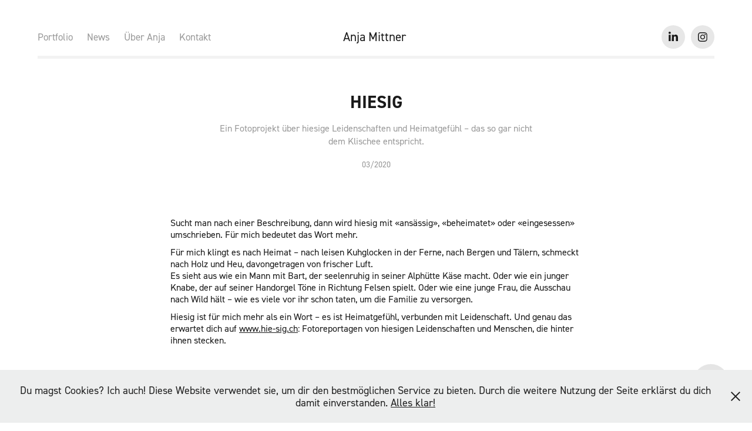

--- FILE ---
content_type: text/html; charset=utf-8
request_url: https://anjamittner.ch/hie-sigch
body_size: 9657
content:
<!DOCTYPE HTML>
<html lang="en-US">
<head>
  <meta charset="UTF-8" />
  <meta name="viewport" content="width=device-width, initial-scale=1" />
      <meta name="keywords"  content="Anja Mittner Multimedia,Anja Mittner Glarus,Mittner Multimedia Production,Anja Mittner" />
      <meta name="description"  content="Ein Fotoprojekt über hiesige Leidenschaften und Heimatgefühl – das so gar nicht dem Klischee entspricht." />
      <meta name="twitter:card"  content="summary_large_image" />
      <meta name="twitter:site"  content="@AdobePortfolio" />
      <meta  property="og:title" content="Anja Mittner - HIESIG" />
      <meta  property="og:description" content="Ein Fotoprojekt über hiesige Leidenschaften und Heimatgefühl – das so gar nicht dem Klischee entspricht." />
      <meta  property="og:image" content="https://pro2-bar-s3-cdn-cf1.myportfolio.com/762c63bf-8eab-4170-b104-2020b01ece32/c31b712f-9f50-422d-8297-04a037d6f1eb_rwc_0x0x1061x597x1061.jpg?h=21aceed2b0ee29d92104e7fe52dbdb83" />
        <link rel="icon" href="https://pro2-bar-s3-cdn-cf.myportfolio.com/762c63bf-8eab-4170-b104-2020b01ece32/8fee4d66-5cc3-4f0f-8c0f-cc6ff23b8c3a_carw_1x1x32.png?h=90c370891024651ed430e3c33117adf8" />
      <link rel="stylesheet" href="/dist/css/main.css" type="text/css" />
      <link rel="stylesheet" href="https://pro2-bar-s3-cdn-cf1.myportfolio.com/762c63bf-8eab-4170-b104-2020b01ece32/24fd060991eb6c42192162d25cb946d31628235900.css?h=62571b95c93ba0ab28c46786185a30c5" type="text/css" />
    <link rel="canonical" href="https://anjamittner.ch/hie-sigch" />
      <title>Anja Mittner - HIESIG</title>
    <script type="text/javascript" src="//use.typekit.net/ik/[base64].js?cb=35f77bfb8b50944859ea3d3804e7194e7a3173fb" async onload="
    try {
      window.Typekit.load();
    } catch (e) {
      console.warn('Typekit not loaded.');
    }
    "></script>
</head>
  <body class="transition-enabled">  <div class='page-background-video page-background-video-with-panel'>
  </div>
  <div class="js-responsive-nav">
    <div class="responsive-nav has-social">
      <div class="responsive-nav__contents">
        <div class="close-responsive-click-area js-close-responsive-nav">
          <div class="close-responsive-button"></div>
        </div>
            <nav class="nav-container" data-hover-hint="nav" data-hover-hint-placement="bottom-start">
                <div class="gallery-title"><a href="/portfolio" >Portfolio</a></div>
                <div class="gallery-title"><a href="/news" >News</a></div>
      <div class="page-title">
        <a href="/uber-anja" >Über Anja</a>
      </div>
      <div class="page-title">
        <a href="/kontakt" >Kontakt</a>
      </div>
            </nav>
          <div class="social pf-nav-social" data-context="theme.nav" data-hover-hint="navSocialIcons" data-hover-hint-placement="bottom-start">
            <ul>
                    <li>
                      <a href="https://www.linkedin.com/in/anja-mittner-b4b058168/" target="_blank">
                        <svg version="1.1" id="Layer_1" xmlns="http://www.w3.org/2000/svg" xmlns:xlink="http://www.w3.org/1999/xlink" viewBox="0 0 30 24" style="enable-background:new 0 0 30 24;" xml:space="preserve" class="icon">
                        <path id="path-1_24_" d="M19.6,19v-5.8c0-1.4-0.5-2.4-1.7-2.4c-1,0-1.5,0.7-1.8,1.3C16,12.3,16,12.6,16,13v6h-3.4
                          c0,0,0.1-9.8,0-10.8H16v1.5c0,0,0,0,0,0h0v0C16.4,9,17.2,7.9,19,7.9c2.3,0,4,1.5,4,4.9V19H19.6z M8.9,6.7L8.9,6.7
                          C7.7,6.7,7,5.9,7,4.9C7,3.8,7.8,3,8.9,3s1.9,0.8,1.9,1.9C10.9,5.9,10.1,6.7,8.9,6.7z M10.6,19H7.2V8.2h3.4V19z"/>
                        </svg>
                      </a>
                    </li>
                    <li>
                      <a href="https://www.instagram.com/anjamittner/?hl=de" target="_blank">
                        <svg version="1.1" id="Layer_1" xmlns="http://www.w3.org/2000/svg" xmlns:xlink="http://www.w3.org/1999/xlink" viewBox="0 0 30 24" style="enable-background:new 0 0 30 24;" xml:space="preserve" class="icon">
                        <g>
                          <path d="M15,5.4c2.1,0,2.4,0,3.2,0c0.8,0,1.2,0.2,1.5,0.3c0.4,0.1,0.6,0.3,0.9,0.6c0.3,0.3,0.5,0.5,0.6,0.9
                            c0.1,0.3,0.2,0.7,0.3,1.5c0,0.8,0,1.1,0,3.2s0,2.4,0,3.2c0,0.8-0.2,1.2-0.3,1.5c-0.1,0.4-0.3,0.6-0.6,0.9c-0.3,0.3-0.5,0.5-0.9,0.6
                            c-0.3,0.1-0.7,0.2-1.5,0.3c-0.8,0-1.1,0-3.2,0s-2.4,0-3.2,0c-0.8,0-1.2-0.2-1.5-0.3c-0.4-0.1-0.6-0.3-0.9-0.6
                            c-0.3-0.3-0.5-0.5-0.6-0.9c-0.1-0.3-0.2-0.7-0.3-1.5c0-0.8,0-1.1,0-3.2s0-2.4,0-3.2c0-0.8,0.2-1.2,0.3-1.5c0.1-0.4,0.3-0.6,0.6-0.9
                            c0.3-0.3,0.5-0.5,0.9-0.6c0.3-0.1,0.7-0.2,1.5-0.3C12.6,5.4,12.9,5.4,15,5.4 M15,4c-2.2,0-2.4,0-3.3,0c-0.9,0-1.4,0.2-1.9,0.4
                            c-0.5,0.2-1,0.5-1.4,0.9C7.9,5.8,7.6,6.2,7.4,6.8C7.2,7.3,7.1,7.9,7,8.7C7,9.6,7,9.8,7,12s0,2.4,0,3.3c0,0.9,0.2,1.4,0.4,1.9
                            c0.2,0.5,0.5,1,0.9,1.4c0.4,0.4,0.9,0.7,1.4,0.9c0.5,0.2,1.1,0.3,1.9,0.4c0.9,0,1.1,0,3.3,0s2.4,0,3.3,0c0.9,0,1.4-0.2,1.9-0.4
                            c0.5-0.2,1-0.5,1.4-0.9c0.4-0.4,0.7-0.9,0.9-1.4c0.2-0.5,0.3-1.1,0.4-1.9c0-0.9,0-1.1,0-3.3s0-2.4,0-3.3c0-0.9-0.2-1.4-0.4-1.9
                            c-0.2-0.5-0.5-1-0.9-1.4c-0.4-0.4-0.9-0.7-1.4-0.9c-0.5-0.2-1.1-0.3-1.9-0.4C17.4,4,17.2,4,15,4L15,4L15,4z"/>
                          <path d="M15,7.9c-2.3,0-4.1,1.8-4.1,4.1s1.8,4.1,4.1,4.1s4.1-1.8,4.1-4.1S17.3,7.9,15,7.9L15,7.9z M15,14.7c-1.5,0-2.7-1.2-2.7-2.7
                            c0-1.5,1.2-2.7,2.7-2.7s2.7,1.2,2.7,2.7C17.7,13.5,16.5,14.7,15,14.7L15,14.7z"/>
                          <path d="M20.2,7.7c0,0.5-0.4,1-1,1s-1-0.4-1-1s0.4-1,1-1S20.2,7.2,20.2,7.7L20.2,7.7z"/>
                        </g>
                        </svg>
                      </a>
                    </li>
            </ul>
          </div>
      </div>
    </div>
  </div>
  <div class="site-wrap cfix">
    <div class="site-container">
      <div class="site-content e2e-site-content">
          <header class="site-header js-site-header " data-context="theme.nav" data-hover-hint="nav" data-hover-hint-placement="top-start">
              <nav class="nav-container" data-hover-hint="nav" data-hover-hint-placement="bottom-start">
                <div class="gallery-title"><a href="/portfolio" >Portfolio</a></div>
                <div class="gallery-title"><a href="/news" >News</a></div>
      <div class="page-title">
        <a href="/uber-anja" >Über Anja</a>
      </div>
      <div class="page-title">
        <a href="/kontakt" >Kontakt</a>
      </div>
              </nav>
              <div class="logo-wrap" data-context="theme.logo.header" data-hover-hint="logo" data-hover-hint-placement="bottom-start">
                <div class="logo e2e-site-logo-text logo-text  ">
                    <a href="/portfolio" class="preserve-whitespace">Anja Mittner </a>

                </div>
              </div>
              <div class="social pf-nav-social" data-context="theme.nav" data-hover-hint="navSocialIcons" data-hover-hint-placement="bottom-start">
                <ul>
                        <li>
                          <a href="https://www.linkedin.com/in/anja-mittner-b4b058168/" target="_blank">
                            <svg version="1.1" id="Layer_1" xmlns="http://www.w3.org/2000/svg" xmlns:xlink="http://www.w3.org/1999/xlink" viewBox="0 0 30 24" style="enable-background:new 0 0 30 24;" xml:space="preserve" class="icon">
                            <path id="path-1_24_" d="M19.6,19v-5.8c0-1.4-0.5-2.4-1.7-2.4c-1,0-1.5,0.7-1.8,1.3C16,12.3,16,12.6,16,13v6h-3.4
                              c0,0,0.1-9.8,0-10.8H16v1.5c0,0,0,0,0,0h0v0C16.4,9,17.2,7.9,19,7.9c2.3,0,4,1.5,4,4.9V19H19.6z M8.9,6.7L8.9,6.7
                              C7.7,6.7,7,5.9,7,4.9C7,3.8,7.8,3,8.9,3s1.9,0.8,1.9,1.9C10.9,5.9,10.1,6.7,8.9,6.7z M10.6,19H7.2V8.2h3.4V19z"/>
                            </svg>
                          </a>
                        </li>
                        <li>
                          <a href="https://www.instagram.com/anjamittner/?hl=de" target="_blank">
                            <svg version="1.1" id="Layer_1" xmlns="http://www.w3.org/2000/svg" xmlns:xlink="http://www.w3.org/1999/xlink" viewBox="0 0 30 24" style="enable-background:new 0 0 30 24;" xml:space="preserve" class="icon">
                            <g>
                              <path d="M15,5.4c2.1,0,2.4,0,3.2,0c0.8,0,1.2,0.2,1.5,0.3c0.4,0.1,0.6,0.3,0.9,0.6c0.3,0.3,0.5,0.5,0.6,0.9
                                c0.1,0.3,0.2,0.7,0.3,1.5c0,0.8,0,1.1,0,3.2s0,2.4,0,3.2c0,0.8-0.2,1.2-0.3,1.5c-0.1,0.4-0.3,0.6-0.6,0.9c-0.3,0.3-0.5,0.5-0.9,0.6
                                c-0.3,0.1-0.7,0.2-1.5,0.3c-0.8,0-1.1,0-3.2,0s-2.4,0-3.2,0c-0.8,0-1.2-0.2-1.5-0.3c-0.4-0.1-0.6-0.3-0.9-0.6
                                c-0.3-0.3-0.5-0.5-0.6-0.9c-0.1-0.3-0.2-0.7-0.3-1.5c0-0.8,0-1.1,0-3.2s0-2.4,0-3.2c0-0.8,0.2-1.2,0.3-1.5c0.1-0.4,0.3-0.6,0.6-0.9
                                c0.3-0.3,0.5-0.5,0.9-0.6c0.3-0.1,0.7-0.2,1.5-0.3C12.6,5.4,12.9,5.4,15,5.4 M15,4c-2.2,0-2.4,0-3.3,0c-0.9,0-1.4,0.2-1.9,0.4
                                c-0.5,0.2-1,0.5-1.4,0.9C7.9,5.8,7.6,6.2,7.4,6.8C7.2,7.3,7.1,7.9,7,8.7C7,9.6,7,9.8,7,12s0,2.4,0,3.3c0,0.9,0.2,1.4,0.4,1.9
                                c0.2,0.5,0.5,1,0.9,1.4c0.4,0.4,0.9,0.7,1.4,0.9c0.5,0.2,1.1,0.3,1.9,0.4c0.9,0,1.1,0,3.3,0s2.4,0,3.3,0c0.9,0,1.4-0.2,1.9-0.4
                                c0.5-0.2,1-0.5,1.4-0.9c0.4-0.4,0.7-0.9,0.9-1.4c0.2-0.5,0.3-1.1,0.4-1.9c0-0.9,0-1.1,0-3.3s0-2.4,0-3.3c0-0.9-0.2-1.4-0.4-1.9
                                c-0.2-0.5-0.5-1-0.9-1.4c-0.4-0.4-0.9-0.7-1.4-0.9c-0.5-0.2-1.1-0.3-1.9-0.4C17.4,4,17.2,4,15,4L15,4L15,4z"/>
                              <path d="M15,7.9c-2.3,0-4.1,1.8-4.1,4.1s1.8,4.1,4.1,4.1s4.1-1.8,4.1-4.1S17.3,7.9,15,7.9L15,7.9z M15,14.7c-1.5,0-2.7-1.2-2.7-2.7
                                c0-1.5,1.2-2.7,2.7-2.7s2.7,1.2,2.7,2.7C17.7,13.5,16.5,14.7,15,14.7L15,14.7z"/>
                              <path d="M20.2,7.7c0,0.5-0.4,1-1,1s-1-0.4-1-1s0.4-1,1-1S20.2,7.2,20.2,7.7L20.2,7.7z"/>
                            </g>
                            </svg>
                          </a>
                        </li>
                </ul>
              </div>
              <div class="hamburger-click-area js-hamburger">
                <div class="hamburger">
                  <i></i>
                  <i></i>
                  <i></i>
                </div>
              </div>
          </header>
        <main>
  <div class="page-container js-site-wrap" data-context="page.page.container" data-hover-hint="pageContainer">
    <section class="page standard-modules">
        <header class="page-header content" data-context="pages" data-identity="id:p5e7db9efb9ecbe2494cf7a9c5c71938537bc926f2590767db97e7" data-hover-hint="pageHeader" data-hover-hint-id="p5e7db9efb9ecbe2494cf7a9c5c71938537bc926f2590767db97e7">
            <h1 class="title preserve-whitespace e2e-site-logo-text">HIESIG</h1>
            <p class="description">Ein Fotoprojekt über hiesige Leidenschaften und Heimatgefühl – das so gar nicht dem Klischee entspricht.</p>
            <div class="date">03/2020</div>
        </header>
      <div class="page-content js-page-content" data-context="pages" data-identity="id:p5e7db9efb9ecbe2494cf7a9c5c71938537bc926f2590767db97e7">
        <div id="project-canvas" class="js-project-modules modules content">
          <div id="project-modules">
              
              
              
              
              
              <div class="project-module module text project-module-text align- js-project-module e2e-site-project-module-text" style="padding-top: 20px;
padding-bottom: 95px;
  width: 100%;
  max-width: 700px;
  float: center;
  clear: both;
">
  <div class="rich-text js-text-editable module-text"><div style="text-align:left;"><div style="text-align:left;">Sucht man nach einer Beschreibung, dann wird hiesig mit «ansässig», «beheimatet» oder «eingesessen» umschrieben. Für mich bedeutet das Wort mehr.</div><div style="text-align:left;">Für mich klingt es nach Heimat – nach leisen Kuhglocken in der Ferne, nach Bergen und Tälern, schmeckt nach Holz und Heu, davongetragen von frischer Luft. <br>Es sieht aus wie ein Mann mit Bart, der seelenruhig in seiner Alphütte Käse macht. Oder wie ein junger Knabe, der auf seiner Handorgel Töne in Richtung Felsen spielt. Oder wie eine junge Frau, die Ausschau nach Wild hält – wie es viele vor ihr schon taten, um die Familie zu versorgen.</div><div style="text-align:left;">Hiesig ist für mich mehr als ein Wort – es ist Heimatgefühl, verbunden mit Leidenschaft. Und genau das erwartet dich auf <a href="http://www.hie-sig.ch" target="_blank">www.hie-sig.ch</a>: Fotoreportagen von hiesigen Leidenschaften und Menschen, die hinter ihnen stecken.</div></div></div>
</div>

              
              
              
              
              
              
              
              
              
              
              
              <div class="project-module module media_collection project-module-media_collection" data-id="m5eaab118c630da0030bbf2b9cfcd6116e7eb1a5d8767734f6e2a0"  style="padding-top: 0px;
padding-bottom: 40px;
  width: 100%;
">
  <div class="grid--main js-grid-main" data-grid-max-images="
  ">
    <div class="grid__item-container js-grid-item-container" data-flex-grow="549.51496388029" style="width:549.51496388029px; flex-grow:549.51496388029;" data-width="1920" data-height="908">
      <script type="text/html" class="js-lightbox-slide-content">
        <div class="grid__image-wrapper">
          <img src="https://pro2-bar-s3-cdn-cf2.myportfolio.com/762c63bf-8eab-4170-b104-2020b01ece32/d33153e5-eb35-4bc0-972a-921b4cf548a9_rw_1920.jpg?h=e423b8494428ecc8962bb315effd23ba" srcset="https://pro2-bar-s3-cdn-cf2.myportfolio.com/762c63bf-8eab-4170-b104-2020b01ece32/d33153e5-eb35-4bc0-972a-921b4cf548a9_rw_600.jpg?h=c7b82ad0b3d64944229106a126e18ba2 600w,https://pro2-bar-s3-cdn-cf2.myportfolio.com/762c63bf-8eab-4170-b104-2020b01ece32/d33153e5-eb35-4bc0-972a-921b4cf548a9_rw_1200.jpg?h=39da5cba55d5da06e4710d9c1f02bff8 1200w,https://pro2-bar-s3-cdn-cf2.myportfolio.com/762c63bf-8eab-4170-b104-2020b01ece32/d33153e5-eb35-4bc0-972a-921b4cf548a9_rw_1920.jpg?h=e423b8494428ecc8962bb315effd23ba 1920w,"  sizes="(max-width: 1920px) 100vw, 1920px">
        <div>
      </script>
      <img
        class="grid__item-image js-grid__item-image grid__item-image-lazy js-lazy"
        src="[data-uri]"
        
        data-src="https://pro2-bar-s3-cdn-cf2.myportfolio.com/762c63bf-8eab-4170-b104-2020b01ece32/d33153e5-eb35-4bc0-972a-921b4cf548a9_rw_1920.jpg?h=e423b8494428ecc8962bb315effd23ba"
        data-srcset="https://pro2-bar-s3-cdn-cf2.myportfolio.com/762c63bf-8eab-4170-b104-2020b01ece32/d33153e5-eb35-4bc0-972a-921b4cf548a9_rw_600.jpg?h=c7b82ad0b3d64944229106a126e18ba2 600w,https://pro2-bar-s3-cdn-cf2.myportfolio.com/762c63bf-8eab-4170-b104-2020b01ece32/d33153e5-eb35-4bc0-972a-921b4cf548a9_rw_1200.jpg?h=39da5cba55d5da06e4710d9c1f02bff8 1200w,https://pro2-bar-s3-cdn-cf2.myportfolio.com/762c63bf-8eab-4170-b104-2020b01ece32/d33153e5-eb35-4bc0-972a-921b4cf548a9_rw_1920.jpg?h=e423b8494428ecc8962bb315effd23ba 1920w,"
      >
      <span class="grid__item-filler" style="padding-bottom:47.314453125%;"></span>
    </div>
    <div class="grid__item-container js-grid-item-container" data-flex-grow="549.51496388029" style="width:549.51496388029px; flex-grow:549.51496388029;" data-width="1920" data-height="908">
      <script type="text/html" class="js-lightbox-slide-content">
        <div class="grid__image-wrapper">
          <img src="https://pro2-bar-s3-cdn-cf4.myportfolio.com/762c63bf-8eab-4170-b104-2020b01ece32/555c478c-4ca3-494a-896f-7b91686ab04a_rw_1920.jpg?h=4d1fff2bf1afea76e8a4fe55f73f86d3" srcset="https://pro2-bar-s3-cdn-cf4.myportfolio.com/762c63bf-8eab-4170-b104-2020b01ece32/555c478c-4ca3-494a-896f-7b91686ab04a_rw_600.jpg?h=1a715a456b0f8096430e83d69cbeb491 600w,https://pro2-bar-s3-cdn-cf4.myportfolio.com/762c63bf-8eab-4170-b104-2020b01ece32/555c478c-4ca3-494a-896f-7b91686ab04a_rw_1200.jpg?h=e3e8e94a0fb97e471c6efb97996489b4 1200w,https://pro2-bar-s3-cdn-cf4.myportfolio.com/762c63bf-8eab-4170-b104-2020b01ece32/555c478c-4ca3-494a-896f-7b91686ab04a_rw_1920.jpg?h=4d1fff2bf1afea76e8a4fe55f73f86d3 1920w,"  sizes="(max-width: 1920px) 100vw, 1920px">
        <div>
      </script>
      <img
        class="grid__item-image js-grid__item-image grid__item-image-lazy js-lazy"
        src="[data-uri]"
        
        data-src="https://pro2-bar-s3-cdn-cf4.myportfolio.com/762c63bf-8eab-4170-b104-2020b01ece32/555c478c-4ca3-494a-896f-7b91686ab04a_rw_1920.jpg?h=4d1fff2bf1afea76e8a4fe55f73f86d3"
        data-srcset="https://pro2-bar-s3-cdn-cf4.myportfolio.com/762c63bf-8eab-4170-b104-2020b01ece32/555c478c-4ca3-494a-896f-7b91686ab04a_rw_600.jpg?h=1a715a456b0f8096430e83d69cbeb491 600w,https://pro2-bar-s3-cdn-cf4.myportfolio.com/762c63bf-8eab-4170-b104-2020b01ece32/555c478c-4ca3-494a-896f-7b91686ab04a_rw_1200.jpg?h=e3e8e94a0fb97e471c6efb97996489b4 1200w,https://pro2-bar-s3-cdn-cf4.myportfolio.com/762c63bf-8eab-4170-b104-2020b01ece32/555c478c-4ca3-494a-896f-7b91686ab04a_rw_1920.jpg?h=4d1fff2bf1afea76e8a4fe55f73f86d3 1920w,"
      >
      <span class="grid__item-filler" style="padding-bottom:47.314453125%;"></span>
    </div>
    <div class="grid__item-container js-grid-item-container" data-flex-grow="549.68287526427" style="width:549.68287526427px; flex-grow:549.68287526427;" data-width="3840" data-height="1816">
      <script type="text/html" class="js-lightbox-slide-content">
        <div class="grid__image-wrapper">
          <img src="https://pro2-bar-s3-cdn-cf.myportfolio.com/762c63bf-8eab-4170-b104-2020b01ece32/13c0060b-dd73-4db7-ad1a-eea7f75526a3_rw_3840.jpg?h=d47f299e64ea2bacd10f518515d90343" srcset="https://pro2-bar-s3-cdn-cf.myportfolio.com/762c63bf-8eab-4170-b104-2020b01ece32/13c0060b-dd73-4db7-ad1a-eea7f75526a3_rw_600.jpg?h=916999f71ba11ca127943051a184954d 600w,https://pro2-bar-s3-cdn-cf.myportfolio.com/762c63bf-8eab-4170-b104-2020b01ece32/13c0060b-dd73-4db7-ad1a-eea7f75526a3_rw_1200.jpg?h=370dcb30935aefb0557504ceb9af5212 1200w,https://pro2-bar-s3-cdn-cf.myportfolio.com/762c63bf-8eab-4170-b104-2020b01ece32/13c0060b-dd73-4db7-ad1a-eea7f75526a3_rw_1920.jpg?h=ef9428aa45f813211bb342b90093d528 1920w,https://pro2-bar-s3-cdn-cf.myportfolio.com/762c63bf-8eab-4170-b104-2020b01ece32/13c0060b-dd73-4db7-ad1a-eea7f75526a3_rw_3840.jpg?h=d47f299e64ea2bacd10f518515d90343 3840w,"  sizes="(max-width: 3840px) 100vw, 3840px">
        <div>
      </script>
      <img
        class="grid__item-image js-grid__item-image grid__item-image-lazy js-lazy"
        src="[data-uri]"
        
        data-src="https://pro2-bar-s3-cdn-cf.myportfolio.com/762c63bf-8eab-4170-b104-2020b01ece32/13c0060b-dd73-4db7-ad1a-eea7f75526a3_rw_3840.jpg?h=d47f299e64ea2bacd10f518515d90343"
        data-srcset="https://pro2-bar-s3-cdn-cf.myportfolio.com/762c63bf-8eab-4170-b104-2020b01ece32/13c0060b-dd73-4db7-ad1a-eea7f75526a3_rw_600.jpg?h=916999f71ba11ca127943051a184954d 600w,https://pro2-bar-s3-cdn-cf.myportfolio.com/762c63bf-8eab-4170-b104-2020b01ece32/13c0060b-dd73-4db7-ad1a-eea7f75526a3_rw_1200.jpg?h=370dcb30935aefb0557504ceb9af5212 1200w,https://pro2-bar-s3-cdn-cf.myportfolio.com/762c63bf-8eab-4170-b104-2020b01ece32/13c0060b-dd73-4db7-ad1a-eea7f75526a3_rw_1920.jpg?h=ef9428aa45f813211bb342b90093d528 1920w,https://pro2-bar-s3-cdn-cf.myportfolio.com/762c63bf-8eab-4170-b104-2020b01ece32/13c0060b-dd73-4db7-ad1a-eea7f75526a3_rw_3840.jpg?h=d47f299e64ea2bacd10f518515d90343 3840w,"
      >
      <span class="grid__item-filler" style="padding-bottom:47.3%;"></span>
    </div>
    <div class="grid__item-container js-grid-item-container" data-flex-grow="550.65149948294" style="width:550.65149948294px; flex-grow:550.65149948294;" data-width="1920" data-height="906">
      <script type="text/html" class="js-lightbox-slide-content">
        <div class="grid__image-wrapper">
          <img src="https://pro2-bar-s3-cdn-cf6.myportfolio.com/762c63bf-8eab-4170-b104-2020b01ece32/7cb2d3e0-1901-47a3-8d9f-5b0ff75151fe_rw_1920.jpg?h=39c7fb3b0653b0151ed1c340dbf9d941" srcset="https://pro2-bar-s3-cdn-cf6.myportfolio.com/762c63bf-8eab-4170-b104-2020b01ece32/7cb2d3e0-1901-47a3-8d9f-5b0ff75151fe_rw_600.jpg?h=900a934f07bbd7a24e7d4728a6c23070 600w,https://pro2-bar-s3-cdn-cf6.myportfolio.com/762c63bf-8eab-4170-b104-2020b01ece32/7cb2d3e0-1901-47a3-8d9f-5b0ff75151fe_rw_1200.jpg?h=5ec275eb748e0169b47031d527c6fc04 1200w,https://pro2-bar-s3-cdn-cf6.myportfolio.com/762c63bf-8eab-4170-b104-2020b01ece32/7cb2d3e0-1901-47a3-8d9f-5b0ff75151fe_rw_1920.jpg?h=39c7fb3b0653b0151ed1c340dbf9d941 1920w,"  sizes="(max-width: 1920px) 100vw, 1920px">
        <div>
      </script>
      <img
        class="grid__item-image js-grid__item-image grid__item-image-lazy js-lazy"
        src="[data-uri]"
        
        data-src="https://pro2-bar-s3-cdn-cf6.myportfolio.com/762c63bf-8eab-4170-b104-2020b01ece32/7cb2d3e0-1901-47a3-8d9f-5b0ff75151fe_rw_1920.jpg?h=39c7fb3b0653b0151ed1c340dbf9d941"
        data-srcset="https://pro2-bar-s3-cdn-cf6.myportfolio.com/762c63bf-8eab-4170-b104-2020b01ece32/7cb2d3e0-1901-47a3-8d9f-5b0ff75151fe_rw_600.jpg?h=900a934f07bbd7a24e7d4728a6c23070 600w,https://pro2-bar-s3-cdn-cf6.myportfolio.com/762c63bf-8eab-4170-b104-2020b01ece32/7cb2d3e0-1901-47a3-8d9f-5b0ff75151fe_rw_1200.jpg?h=5ec275eb748e0169b47031d527c6fc04 1200w,https://pro2-bar-s3-cdn-cf6.myportfolio.com/762c63bf-8eab-4170-b104-2020b01ece32/7cb2d3e0-1901-47a3-8d9f-5b0ff75151fe_rw_1920.jpg?h=39c7fb3b0653b0151ed1c340dbf9d941 1920w,"
      >
      <span class="grid__item-filler" style="padding-bottom:47.216796875%;"></span>
    </div>
    <div class="grid__item-container js-grid-item-container" data-flex-grow="550.65149948294" style="width:550.65149948294px; flex-grow:550.65149948294;" data-width="1920" data-height="906">
      <script type="text/html" class="js-lightbox-slide-content">
        <div class="grid__image-wrapper">
          <img src="https://pro2-bar-s3-cdn-cf6.myportfolio.com/762c63bf-8eab-4170-b104-2020b01ece32/0d569e34-53c9-4464-996f-de3c18556e31_rw_1920.jpg?h=a899520646f5f4f512fe2d26d2b2a2fb" srcset="https://pro2-bar-s3-cdn-cf6.myportfolio.com/762c63bf-8eab-4170-b104-2020b01ece32/0d569e34-53c9-4464-996f-de3c18556e31_rw_600.jpg?h=1c6e4e7586756e139d2a923460950f43 600w,https://pro2-bar-s3-cdn-cf6.myportfolio.com/762c63bf-8eab-4170-b104-2020b01ece32/0d569e34-53c9-4464-996f-de3c18556e31_rw_1200.jpg?h=5f70352fc5368da08db14bbd88ec5c8d 1200w,https://pro2-bar-s3-cdn-cf6.myportfolio.com/762c63bf-8eab-4170-b104-2020b01ece32/0d569e34-53c9-4464-996f-de3c18556e31_rw_1920.jpg?h=a899520646f5f4f512fe2d26d2b2a2fb 1920w,"  sizes="(max-width: 1920px) 100vw, 1920px">
        <div>
      </script>
      <img
        class="grid__item-image js-grid__item-image grid__item-image-lazy js-lazy"
        src="[data-uri]"
        
        data-src="https://pro2-bar-s3-cdn-cf6.myportfolio.com/762c63bf-8eab-4170-b104-2020b01ece32/0d569e34-53c9-4464-996f-de3c18556e31_rw_1920.jpg?h=a899520646f5f4f512fe2d26d2b2a2fb"
        data-srcset="https://pro2-bar-s3-cdn-cf6.myportfolio.com/762c63bf-8eab-4170-b104-2020b01ece32/0d569e34-53c9-4464-996f-de3c18556e31_rw_600.jpg?h=1c6e4e7586756e139d2a923460950f43 600w,https://pro2-bar-s3-cdn-cf6.myportfolio.com/762c63bf-8eab-4170-b104-2020b01ece32/0d569e34-53c9-4464-996f-de3c18556e31_rw_1200.jpg?h=5f70352fc5368da08db14bbd88ec5c8d 1200w,https://pro2-bar-s3-cdn-cf6.myportfolio.com/762c63bf-8eab-4170-b104-2020b01ece32/0d569e34-53c9-4464-996f-de3c18556e31_rw_1920.jpg?h=a899520646f5f4f512fe2d26d2b2a2fb 1920w,"
      >
      <span class="grid__item-filler" style="padding-bottom:47.216796875%;"></span>
    </div>
    <div class="js-grid-spacer"></div>
  </div>
</div>

              
              
              <div class="js-project-module project-module module button project-module-button" data-id="m5eaab237f2ac8855e562f150765f036a0580671006446de501e7e"  style=" padding-top: 20px;
padding-bottom: 62px;
">
    <div class="button-container" style="  text-align: center;
">
      
      <a href="http://www.hie-sig.ch" target="_blank" class="button-module preserve-whitespace--nowrap">WEITER ZU HIE-SIG.CH</a>
    </div>
</div>

              
              
              
              
              
              
              
              
              
          </div>
        </div>
      </div>
    </section>
          <section class="other-projects" data-context="page.page.other_pages" data-hover-hint="otherPages">
            <div class="title-wrapper">
              <div class="title-container">
                  <h3 class="other-projects-title preserve-whitespace">Entdecke weiter Projekte:</h3>
              </div>
            </div>
            <div class="project-covers">
                  <a class="project-cover js-project-cover-touch hold-space" href="/fohnsturm" data-context="pages" data-identity="id:p5eaadfbfdcd311d8d9603a8627edb51da5b89db4b89b6d26a6f8f">
                      <div class="cover-image-wrap">
                        <div class="cover-image">
                            <div class="cover cover-normal">

            <img
              class="cover__img js-lazy"
              src="https://pro2-bar-s3-cdn-cf3.myportfolio.com/762c63bf-8eab-4170-b104-2020b01ece32/e27a9679-ae68-4fea-b214-796372a07ce5_rwc_0x12x892x669x32.jpg?h=0ea3c6163e6ad1f15499a259f18fd442"
              data-src="https://pro2-bar-s3-cdn-cf3.myportfolio.com/762c63bf-8eab-4170-b104-2020b01ece32/e27a9679-ae68-4fea-b214-796372a07ce5_rwc_0x12x892x669x892.jpg?h=70a10ab8e8ed0163d34325e50da4fe4c"
              data-srcset="https://pro2-bar-s3-cdn-cf3.myportfolio.com/762c63bf-8eab-4170-b104-2020b01ece32/e27a9679-ae68-4fea-b214-796372a07ce5_rwc_0x12x892x669x640.jpg?h=f293ee8a4c8f1314b2ae3715b5dbfd36 640w, https://pro2-bar-s3-cdn-cf3.myportfolio.com/762c63bf-8eab-4170-b104-2020b01ece32/e27a9679-ae68-4fea-b214-796372a07ce5_rwc_0x12x892x669x892.jpg?h=70a10ab8e8ed0163d34325e50da4fe4c 1280w, https://pro2-bar-s3-cdn-cf3.myportfolio.com/762c63bf-8eab-4170-b104-2020b01ece32/e27a9679-ae68-4fea-b214-796372a07ce5_rwc_0x12x892x669x892.jpg?h=70a10ab8e8ed0163d34325e50da4fe4c 1366w, https://pro2-bar-s3-cdn-cf3.myportfolio.com/762c63bf-8eab-4170-b104-2020b01ece32/e27a9679-ae68-4fea-b214-796372a07ce5_rwc_0x12x892x669x892.jpg?h=70a10ab8e8ed0163d34325e50da4fe4c 1920w, https://pro2-bar-s3-cdn-cf3.myportfolio.com/762c63bf-8eab-4170-b104-2020b01ece32/e27a9679-ae68-4fea-b214-796372a07ce5_rwc_0x12x892x669x892.jpg?h=70a10ab8e8ed0163d34325e50da4fe4c 2560w, https://pro2-bar-s3-cdn-cf3.myportfolio.com/762c63bf-8eab-4170-b104-2020b01ece32/e27a9679-ae68-4fea-b214-796372a07ce5_rwc_0x12x892x669x892.jpg?h=70a10ab8e8ed0163d34325e50da4fe4c 5120w"
              data-sizes="(max-width: 540px) 100vw, (max-width: 768px) 50vw, 100vw"
            >
                                      </div>
                        </div>
                      </div>
                    <div class="details-wrap">
                      <div class="details">
                        <div class="details-inner">
                            <div class="title preserve-whitespace">FÖHNSTURM</div>
                            <div class="date">2019</div>
                        </div>
                      </div>
                    </div>
                  </a>
                  <a class="project-cover js-project-cover-touch hold-space" href="/postkarten-getoutdoor" data-context="pages" data-identity="id:p5eaadbb84fa7c29348eb17c46d7b524c6aeefda1cba19a4966e6e">
                      <div class="cover-image-wrap">
                        <div class="cover-image">
                            <div class="cover cover-normal">

            <img
              class="cover__img js-lazy"
              src="https://pro2-bar-s3-cdn-cf.myportfolio.com/762c63bf-8eab-4170-b104-2020b01ece32/8668d561-ec1f-4010-b9bb-187c7a4a9f61_rwc_49x0x772x579x32.jpg?h=1f68f436d04ce17c70438784886136fb"
              data-src="https://pro2-bar-s3-cdn-cf.myportfolio.com/762c63bf-8eab-4170-b104-2020b01ece32/8668d561-ec1f-4010-b9bb-187c7a4a9f61_rwc_49x0x772x579x772.jpg?h=64f888be9ba9f2a8519be9dd701103a1"
              data-srcset="https://pro2-bar-s3-cdn-cf.myportfolio.com/762c63bf-8eab-4170-b104-2020b01ece32/8668d561-ec1f-4010-b9bb-187c7a4a9f61_rwc_49x0x772x579x640.jpg?h=bb88ceedddd0eff9c4c41da86415784b 640w, https://pro2-bar-s3-cdn-cf.myportfolio.com/762c63bf-8eab-4170-b104-2020b01ece32/8668d561-ec1f-4010-b9bb-187c7a4a9f61_rwc_49x0x772x579x772.jpg?h=64f888be9ba9f2a8519be9dd701103a1 1280w, https://pro2-bar-s3-cdn-cf.myportfolio.com/762c63bf-8eab-4170-b104-2020b01ece32/8668d561-ec1f-4010-b9bb-187c7a4a9f61_rwc_49x0x772x579x772.jpg?h=64f888be9ba9f2a8519be9dd701103a1 1366w, https://pro2-bar-s3-cdn-cf.myportfolio.com/762c63bf-8eab-4170-b104-2020b01ece32/8668d561-ec1f-4010-b9bb-187c7a4a9f61_rwc_49x0x772x579x772.jpg?h=64f888be9ba9f2a8519be9dd701103a1 1920w, https://pro2-bar-s3-cdn-cf.myportfolio.com/762c63bf-8eab-4170-b104-2020b01ece32/8668d561-ec1f-4010-b9bb-187c7a4a9f61_rwc_49x0x772x579x772.jpg?h=64f888be9ba9f2a8519be9dd701103a1 2560w, https://pro2-bar-s3-cdn-cf.myportfolio.com/762c63bf-8eab-4170-b104-2020b01ece32/8668d561-ec1f-4010-b9bb-187c7a4a9f61_rwc_49x0x772x579x772.jpg?h=64f888be9ba9f2a8519be9dd701103a1 5120w"
              data-sizes="(max-width: 540px) 100vw, (max-width: 768px) 50vw, 100vw"
            >
                                      </div>
                        </div>
                      </div>
                    <div class="details-wrap">
                      <div class="details">
                        <div class="details-inner">
                            <div class="title preserve-whitespace">GRUSS VOM GIPFEL</div>
                            <div class="date">2019</div>
                        </div>
                      </div>
                    </div>
                  </a>
                  <a class="project-cover js-project-cover-touch hold-space" href="/majorvorstellung" data-context="pages" data-identity="id:p5fbe0e232078e1c4457ee903ee31df3e3229db75842e06da8840b">
                      <div class="cover-image-wrap">
                        <div class="cover-image">
                            <div class="cover cover-normal">

            <img
              class="cover__img js-lazy"
              src="https://pro2-bar-s3-cdn-cf6.myportfolio.com/762c63bf-8eab-4170-b104-2020b01ece32/03bc4a94-c351-43f4-bc4c-c45e6aeda731_rwc_248x0x1706x1280x32.jpg?h=34098f293eeb5c548e2dce046662fa2f"
              data-src="https://pro2-bar-s3-cdn-cf6.myportfolio.com/762c63bf-8eab-4170-b104-2020b01ece32/03bc4a94-c351-43f4-bc4c-c45e6aeda731_rwc_248x0x1706x1280x1706.jpg?h=82d6652c96db19e96c7422136c8fdfd6"
              data-srcset="https://pro2-bar-s3-cdn-cf6.myportfolio.com/762c63bf-8eab-4170-b104-2020b01ece32/03bc4a94-c351-43f4-bc4c-c45e6aeda731_rwc_248x0x1706x1280x640.jpg?h=a2444faaa555854186c85b8ae71a6752 640w, https://pro2-bar-s3-cdn-cf6.myportfolio.com/762c63bf-8eab-4170-b104-2020b01ece32/03bc4a94-c351-43f4-bc4c-c45e6aeda731_rwc_248x0x1706x1280x1280.jpg?h=792d7060c94cf1d750c1fc915cd24d0f 1280w, https://pro2-bar-s3-cdn-cf6.myportfolio.com/762c63bf-8eab-4170-b104-2020b01ece32/03bc4a94-c351-43f4-bc4c-c45e6aeda731_rwc_248x0x1706x1280x1366.jpg?h=6b0a343c3ee6e02b1a8cdc02091eeb03 1366w, https://pro2-bar-s3-cdn-cf6.myportfolio.com/762c63bf-8eab-4170-b104-2020b01ece32/03bc4a94-c351-43f4-bc4c-c45e6aeda731_rwc_248x0x1706x1280x1920.jpg?h=6b85cdbe60e260faa7dc00ede5d7a3e1 1920w, https://pro2-bar-s3-cdn-cf6.myportfolio.com/762c63bf-8eab-4170-b104-2020b01ece32/03bc4a94-c351-43f4-bc4c-c45e6aeda731_rwc_248x0x1706x1280x1706.jpg?h=82d6652c96db19e96c7422136c8fdfd6 2560w, https://pro2-bar-s3-cdn-cf6.myportfolio.com/762c63bf-8eab-4170-b104-2020b01ece32/03bc4a94-c351-43f4-bc4c-c45e6aeda731_rwc_248x0x1706x1280x1706.jpg?h=82d6652c96db19e96c7422136c8fdfd6 5120w"
              data-sizes="(max-width: 540px) 100vw, (max-width: 768px) 50vw, 100vw"
            >
                                      </div>
                        </div>
                      </div>
                    <div class="details-wrap">
                      <div class="details">
                        <div class="details-inner">
                            <div class="title preserve-whitespace">Videovorstellung Majorvertiefung</div>
                            <div class="date">2020</div>
                        </div>
                      </div>
                    </div>
                  </a>
                  <a class="project-cover js-project-cover-touch hold-space" href="/original-oder-fake" data-context="pages" data-identity="id:p5e8c3fb5039e8b758d888c11cccdb0ebca176de5553cf68dff7b4">
                      <div class="cover-image-wrap">
                        <div class="cover-image">
                            <div class="cover cover-normal">

            <img
              class="cover__img js-lazy"
              src="https://pro2-bar-s3-cdn-cf4.myportfolio.com/762c63bf-8eab-4170-b104-2020b01ece32/5b05a19a-97a5-4953-a171-a6224767d07d_rwc_395x0x3000x2250x32.jpg?h=3cc8ea2d42f99b44a2439c371251edb5"
              data-src="https://pro2-bar-s3-cdn-cf4.myportfolio.com/762c63bf-8eab-4170-b104-2020b01ece32/5b05a19a-97a5-4953-a171-a6224767d07d_rwc_395x0x3000x2250x3000.jpg?h=6576ac0becdf253a3a527ec218e1a13c"
              data-srcset="https://pro2-bar-s3-cdn-cf4.myportfolio.com/762c63bf-8eab-4170-b104-2020b01ece32/5b05a19a-97a5-4953-a171-a6224767d07d_rwc_395x0x3000x2250x640.jpg?h=d233f58bf6258a10482113f1e3f1f77d 640w, https://pro2-bar-s3-cdn-cf4.myportfolio.com/762c63bf-8eab-4170-b104-2020b01ece32/5b05a19a-97a5-4953-a171-a6224767d07d_rwc_395x0x3000x2250x1280.jpg?h=150cc369852c3c7c5e5a0a803a93eb26 1280w, https://pro2-bar-s3-cdn-cf4.myportfolio.com/762c63bf-8eab-4170-b104-2020b01ece32/5b05a19a-97a5-4953-a171-a6224767d07d_rwc_395x0x3000x2250x1366.jpg?h=897eff6e7293ce6b26b33c1e4d7235d3 1366w, https://pro2-bar-s3-cdn-cf4.myportfolio.com/762c63bf-8eab-4170-b104-2020b01ece32/5b05a19a-97a5-4953-a171-a6224767d07d_rwc_395x0x3000x2250x1920.jpg?h=36cb3f8aee067117b062da5b942ffd31 1920w, https://pro2-bar-s3-cdn-cf4.myportfolio.com/762c63bf-8eab-4170-b104-2020b01ece32/5b05a19a-97a5-4953-a171-a6224767d07d_rwc_395x0x3000x2250x2560.jpg?h=46f2e83a36e63a68f47e137e0cd37086 2560w, https://pro2-bar-s3-cdn-cf4.myportfolio.com/762c63bf-8eab-4170-b104-2020b01ece32/5b05a19a-97a5-4953-a171-a6224767d07d_rwc_395x0x3000x2250x3000.jpg?h=6576ac0becdf253a3a527ec218e1a13c 5120w"
              data-sizes="(max-width: 540px) 100vw, (max-width: 768px) 50vw, 100vw"
            >
                                      </div>
                        </div>
                      </div>
                    <div class="details-wrap">
                      <div class="details">
                        <div class="details-inner">
                            <div class="title preserve-whitespace">ORIGINAL ODER FAKE?</div>
                            <div class="date">2020</div>
                        </div>
                      </div>
                    </div>
                  </a>
                  <a class="project-cover js-project-cover-touch hold-space" href="/nomnom" data-context="pages" data-identity="id:p5e8c3b463dcc48b04943b3bf87b5dd8e85682cd28de28052608e1">
                      <div class="cover-image-wrap">
                        <div class="cover-image">
                            <div class="cover cover-normal">

            <img
              class="cover__img js-lazy"
              src="https://pro2-bar-s3-cdn-cf1.myportfolio.com/762c63bf-8eab-4170-b104-2020b01ece32/cac2caa8-429e-41f6-aff6-d9815eb07694_rwc_242x0x1439x1080x32.jpg?h=4b150a95b4f04d5070a4977d3ba252a3"
              data-src="https://pro2-bar-s3-cdn-cf1.myportfolio.com/762c63bf-8eab-4170-b104-2020b01ece32/cac2caa8-429e-41f6-aff6-d9815eb07694_rwc_242x0x1439x1080x1439.jpg?h=9d1fbae8683e395a740d308922a9636b"
              data-srcset="https://pro2-bar-s3-cdn-cf1.myportfolio.com/762c63bf-8eab-4170-b104-2020b01ece32/cac2caa8-429e-41f6-aff6-d9815eb07694_rwc_242x0x1439x1080x640.jpg?h=7d9b20313db9d7da06a1c85e8aaf9f55 640w, https://pro2-bar-s3-cdn-cf1.myportfolio.com/762c63bf-8eab-4170-b104-2020b01ece32/cac2caa8-429e-41f6-aff6-d9815eb07694_rwc_242x0x1439x1080x1280.jpg?h=f2771698d6f3e34649b7d98ebaa6383d 1280w, https://pro2-bar-s3-cdn-cf1.myportfolio.com/762c63bf-8eab-4170-b104-2020b01ece32/cac2caa8-429e-41f6-aff6-d9815eb07694_rwc_242x0x1439x1080x1366.jpg?h=94c42c7888e9cd6247deeb43f71e6948 1366w, https://pro2-bar-s3-cdn-cf1.myportfolio.com/762c63bf-8eab-4170-b104-2020b01ece32/cac2caa8-429e-41f6-aff6-d9815eb07694_rwc_242x0x1439x1080x1920.jpg?h=487b6e6988cbb654258d1f4e34aac683 1920w, https://pro2-bar-s3-cdn-cf1.myportfolio.com/762c63bf-8eab-4170-b104-2020b01ece32/cac2caa8-429e-41f6-aff6-d9815eb07694_rwc_242x0x1439x1080x1439.jpg?h=9d1fbae8683e395a740d308922a9636b 2560w, https://pro2-bar-s3-cdn-cf1.myportfolio.com/762c63bf-8eab-4170-b104-2020b01ece32/cac2caa8-429e-41f6-aff6-d9815eb07694_rwc_242x0x1439x1080x1439.jpg?h=9d1fbae8683e395a740d308922a9636b 5120w"
              data-sizes="(max-width: 540px) 100vw, (max-width: 768px) 50vw, 100vw"
            >
                                      </div>
                        </div>
                      </div>
                    <div class="details-wrap">
                      <div class="details">
                        <div class="details-inner">
                            <div class="title preserve-whitespace">NOMNOM</div>
                            <div class="date">2020</div>
                        </div>
                      </div>
                    </div>
                  </a>
                  <a class="project-cover js-project-cover-touch hold-space" href="/foodporn" data-context="pages" data-identity="id:p5e7dc1f4c4745e7d91ad20b9a7668afbe25ce15c12a8ea25ebeb8">
                      <div class="cover-image-wrap">
                        <div class="cover-image">
                            <div class="cover cover-normal">

            <img
              class="cover__img js-lazy"
              src="https://pro2-bar-s3-cdn-cf1.myportfolio.com/762c63bf-8eab-4170-b104-2020b01ece32/c52343aa-f0cb-4019-831b-b28854109269_rwc_115x0x1820x1365x32.jpg?h=9a175df790a078c6a745bc59787f498a"
              data-src="https://pro2-bar-s3-cdn-cf1.myportfolio.com/762c63bf-8eab-4170-b104-2020b01ece32/c52343aa-f0cb-4019-831b-b28854109269_rwc_115x0x1820x1365x1820.jpg?h=54fdc44baeb6617e7c03f19b58b5ba64"
              data-srcset="https://pro2-bar-s3-cdn-cf1.myportfolio.com/762c63bf-8eab-4170-b104-2020b01ece32/c52343aa-f0cb-4019-831b-b28854109269_rwc_115x0x1820x1365x640.jpg?h=3c55b0da6a05f5583cde521a746fc5c4 640w, https://pro2-bar-s3-cdn-cf1.myportfolio.com/762c63bf-8eab-4170-b104-2020b01ece32/c52343aa-f0cb-4019-831b-b28854109269_rwc_115x0x1820x1365x1280.jpg?h=ef678b267110edafe5a327151950efb5 1280w, https://pro2-bar-s3-cdn-cf1.myportfolio.com/762c63bf-8eab-4170-b104-2020b01ece32/c52343aa-f0cb-4019-831b-b28854109269_rwc_115x0x1820x1365x1366.jpg?h=bc7381c62e2d08f7f81ca66e476fd09f 1366w, https://pro2-bar-s3-cdn-cf1.myportfolio.com/762c63bf-8eab-4170-b104-2020b01ece32/c52343aa-f0cb-4019-831b-b28854109269_rwc_115x0x1820x1365x1920.jpg?h=b9ad0488c3888dbbfb48b32179369252 1920w, https://pro2-bar-s3-cdn-cf1.myportfolio.com/762c63bf-8eab-4170-b104-2020b01ece32/c52343aa-f0cb-4019-831b-b28854109269_rwc_115x0x1820x1365x1820.jpg?h=54fdc44baeb6617e7c03f19b58b5ba64 2560w, https://pro2-bar-s3-cdn-cf1.myportfolio.com/762c63bf-8eab-4170-b104-2020b01ece32/c52343aa-f0cb-4019-831b-b28854109269_rwc_115x0x1820x1365x1820.jpg?h=54fdc44baeb6617e7c03f19b58b5ba64 5120w"
              data-sizes="(max-width: 540px) 100vw, (max-width: 768px) 50vw, 100vw"
            >
                                      </div>
                        </div>
                      </div>
                    <div class="details-wrap">
                      <div class="details">
                        <div class="details-inner">
                            <div class="title preserve-whitespace">FOODPORN</div>
                            <div class="date">2019</div>
                        </div>
                      </div>
                    </div>
                  </a>
                  <a class="project-cover js-project-cover-touch hold-space" href="/storyboard" data-context="pages" data-identity="id:p5e8c5e164c3c63426588ac1aaa42f3d4e30efe029f5909337b995">
                      <div class="cover-image-wrap">
                        <div class="cover-image">
                            <div class="cover cover-normal">

            <img
              class="cover__img js-lazy"
              src="https://pro2-bar-s3-cdn-cf5.myportfolio.com/762c63bf-8eab-4170-b104-2020b01ece32/64bfc7b8-f69f-43fc-b13f-83552a96bf35_rwc_60x0x1324x993x32.jpg?h=0717d8713248d171283cb9f4777690aa"
              data-src="https://pro2-bar-s3-cdn-cf5.myportfolio.com/762c63bf-8eab-4170-b104-2020b01ece32/64bfc7b8-f69f-43fc-b13f-83552a96bf35_rwc_60x0x1324x993x1324.jpg?h=40a631a6a57f0119d25f5053877ca6a5"
              data-srcset="https://pro2-bar-s3-cdn-cf5.myportfolio.com/762c63bf-8eab-4170-b104-2020b01ece32/64bfc7b8-f69f-43fc-b13f-83552a96bf35_rwc_60x0x1324x993x640.jpg?h=dfdf3e3668b68129b4acda5d1988e3ef 640w, https://pro2-bar-s3-cdn-cf5.myportfolio.com/762c63bf-8eab-4170-b104-2020b01ece32/64bfc7b8-f69f-43fc-b13f-83552a96bf35_rwc_60x0x1324x993x1280.jpg?h=dd70c9976bd060e3b52cb9314860e148 1280w, https://pro2-bar-s3-cdn-cf5.myportfolio.com/762c63bf-8eab-4170-b104-2020b01ece32/64bfc7b8-f69f-43fc-b13f-83552a96bf35_rwc_60x0x1324x993x1366.jpg?h=15a384bfa0533f9b96e0fd857c21c26e 1366w, https://pro2-bar-s3-cdn-cf5.myportfolio.com/762c63bf-8eab-4170-b104-2020b01ece32/64bfc7b8-f69f-43fc-b13f-83552a96bf35_rwc_60x0x1324x993x1324.jpg?h=40a631a6a57f0119d25f5053877ca6a5 1920w, https://pro2-bar-s3-cdn-cf5.myportfolio.com/762c63bf-8eab-4170-b104-2020b01ece32/64bfc7b8-f69f-43fc-b13f-83552a96bf35_rwc_60x0x1324x993x1324.jpg?h=40a631a6a57f0119d25f5053877ca6a5 2560w, https://pro2-bar-s3-cdn-cf5.myportfolio.com/762c63bf-8eab-4170-b104-2020b01ece32/64bfc7b8-f69f-43fc-b13f-83552a96bf35_rwc_60x0x1324x993x1324.jpg?h=40a631a6a57f0119d25f5053877ca6a5 5120w"
              data-sizes="(max-width: 540px) 100vw, (max-width: 768px) 50vw, 100vw"
            >
                                      </div>
                        </div>
                      </div>
                    <div class="details-wrap">
                      <div class="details">
                        <div class="details-inner">
                            <div class="title preserve-whitespace">STORYBOARD</div>
                            <div class="date">2020</div>
                        </div>
                      </div>
                    </div>
                  </a>
                  <a class="project-cover js-project-cover-touch hold-space" href="/chrutstil-1" data-context="pages" data-identity="id:p5e975c7f6a1a13156e9bfa8776f70e3d8a8f4cd81444e554ce5dd">
                      <div class="cover-image-wrap">
                        <div class="cover-image">
                            <div class="cover cover-normal">

            <img
              class="cover__img js-lazy"
              src="https://pro2-bar-s3-cdn-cf1.myportfolio.com/762c63bf-8eab-4170-b104-2020b01ece32/cc0930ed-2a42-49d5-8633-772437cdeeef_rwc_242x0x1439x1080x32.jpg?h=3cb12f77910190ec9201c31bb8bcda56"
              data-src="https://pro2-bar-s3-cdn-cf1.myportfolio.com/762c63bf-8eab-4170-b104-2020b01ece32/cc0930ed-2a42-49d5-8633-772437cdeeef_rwc_242x0x1439x1080x1439.jpg?h=2b9257a927c661e377950a7c2c57f51d"
              data-srcset="https://pro2-bar-s3-cdn-cf1.myportfolio.com/762c63bf-8eab-4170-b104-2020b01ece32/cc0930ed-2a42-49d5-8633-772437cdeeef_rwc_242x0x1439x1080x640.jpg?h=7b7a2f2ff14101ea256fa2cebd4734c9 640w, https://pro2-bar-s3-cdn-cf1.myportfolio.com/762c63bf-8eab-4170-b104-2020b01ece32/cc0930ed-2a42-49d5-8633-772437cdeeef_rwc_242x0x1439x1080x1280.jpg?h=b288b0e8caa41fc9b4f3cabe3ccd60c2 1280w, https://pro2-bar-s3-cdn-cf1.myportfolio.com/762c63bf-8eab-4170-b104-2020b01ece32/cc0930ed-2a42-49d5-8633-772437cdeeef_rwc_242x0x1439x1080x1366.jpg?h=404f4f2321b3298c598486929b498394 1366w, https://pro2-bar-s3-cdn-cf1.myportfolio.com/762c63bf-8eab-4170-b104-2020b01ece32/cc0930ed-2a42-49d5-8633-772437cdeeef_rwc_242x0x1439x1080x1920.jpg?h=05c33dc7de3118a23f5e1b932611403b 1920w, https://pro2-bar-s3-cdn-cf1.myportfolio.com/762c63bf-8eab-4170-b104-2020b01ece32/cc0930ed-2a42-49d5-8633-772437cdeeef_rwc_242x0x1439x1080x1439.jpg?h=2b9257a927c661e377950a7c2c57f51d 2560w, https://pro2-bar-s3-cdn-cf1.myportfolio.com/762c63bf-8eab-4170-b104-2020b01ece32/cc0930ed-2a42-49d5-8633-772437cdeeef_rwc_242x0x1439x1080x1439.jpg?h=2b9257a927c661e377950a7c2c57f51d 5120w"
              data-sizes="(max-width: 540px) 100vw, (max-width: 768px) 50vw, 100vw"
            >
                                      </div>
                        </div>
                      </div>
                    <div class="details-wrap">
                      <div class="details">
                        <div class="details-inner">
                            <div class="title preserve-whitespace">CHRUTSTIL</div>
                            <div class="date">2020</div>
                        </div>
                      </div>
                    </div>
                  </a>
            </div>
          </section>
        <section class="back-to-top" data-hover-hint="backToTop">
          <a href="#"><span class="arrow">&uarr;</span><span class="preserve-whitespace">Back to Top</span></a>
        </section>
        <a class="back-to-top-fixed js-back-to-top back-to-top-fixed-with-panel" data-hover-hint="backToTop" data-hover-hint-placement="top-start" href="#">
          <svg version="1.1" id="Layer_1" xmlns="http://www.w3.org/2000/svg" xmlns:xlink="http://www.w3.org/1999/xlink" x="0px" y="0px"
           viewBox="0 0 26 26" style="enable-background:new 0 0 26 26;" xml:space="preserve" class="icon icon-back-to-top">
          <g>
            <path d="M13.8,1.3L21.6,9c0.1,0.1,0.1,0.3,0.2,0.4c0.1,0.1,0.1,0.3,0.1,0.4s0,0.3-0.1,0.4c-0.1,0.1-0.1,0.3-0.3,0.4
              c-0.1,0.1-0.2,0.2-0.4,0.3c-0.2,0.1-0.3,0.1-0.4,0.1c-0.1,0-0.3,0-0.4-0.1c-0.2-0.1-0.3-0.2-0.4-0.3L14.2,5l0,19.1
              c0,0.2-0.1,0.3-0.1,0.5c0,0.1-0.1,0.3-0.3,0.4c-0.1,0.1-0.2,0.2-0.4,0.3c-0.1,0.1-0.3,0.1-0.5,0.1c-0.1,0-0.3,0-0.4-0.1
              c-0.1-0.1-0.3-0.1-0.4-0.3c-0.1-0.1-0.2-0.2-0.3-0.4c-0.1-0.1-0.1-0.3-0.1-0.5l0-19.1l-5.7,5.7C6,10.8,5.8,10.9,5.7,11
              c-0.1,0.1-0.3,0.1-0.4,0.1c-0.2,0-0.3,0-0.4-0.1c-0.1-0.1-0.3-0.2-0.4-0.3c-0.1-0.1-0.1-0.2-0.2-0.4C4.1,10.2,4,10.1,4.1,9.9
              c0-0.1,0-0.3,0.1-0.4c0-0.1,0.1-0.3,0.3-0.4l7.7-7.8c0.1,0,0.2-0.1,0.2-0.1c0,0,0.1-0.1,0.2-0.1c0.1,0,0.2,0,0.2-0.1
              c0.1,0,0.1,0,0.2,0c0,0,0.1,0,0.2,0c0.1,0,0.2,0,0.2,0.1c0.1,0,0.1,0.1,0.2,0.1C13.7,1.2,13.8,1.2,13.8,1.3z"/>
          </g>
          </svg>
        </a>
  </div>
              <footer class="site-footer" data-hover-hint="footer">
                  <div class="social pf-footer-social" data-context="theme.footer" data-hover-hint="footerSocialIcons">
                    <ul>
                            <li>
                              <a href="https://www.linkedin.com/in/anja-mittner-b4b058168/" target="_blank">
                                <svg version="1.1" id="Layer_1" xmlns="http://www.w3.org/2000/svg" xmlns:xlink="http://www.w3.org/1999/xlink" viewBox="0 0 30 24" style="enable-background:new 0 0 30 24;" xml:space="preserve" class="icon">
                                <path id="path-1_24_" d="M19.6,19v-5.8c0-1.4-0.5-2.4-1.7-2.4c-1,0-1.5,0.7-1.8,1.3C16,12.3,16,12.6,16,13v6h-3.4
                                  c0,0,0.1-9.8,0-10.8H16v1.5c0,0,0,0,0,0h0v0C16.4,9,17.2,7.9,19,7.9c2.3,0,4,1.5,4,4.9V19H19.6z M8.9,6.7L8.9,6.7
                                  C7.7,6.7,7,5.9,7,4.9C7,3.8,7.8,3,8.9,3s1.9,0.8,1.9,1.9C10.9,5.9,10.1,6.7,8.9,6.7z M10.6,19H7.2V8.2h3.4V19z"/>
                                </svg>
                              </a>
                            </li>
                            <li>
                              <a href="https://www.instagram.com/anjamittner/?hl=de" target="_blank">
                                <svg version="1.1" id="Layer_1" xmlns="http://www.w3.org/2000/svg" xmlns:xlink="http://www.w3.org/1999/xlink" viewBox="0 0 30 24" style="enable-background:new 0 0 30 24;" xml:space="preserve" class="icon">
                                <g>
                                  <path d="M15,5.4c2.1,0,2.4,0,3.2,0c0.8,0,1.2,0.2,1.5,0.3c0.4,0.1,0.6,0.3,0.9,0.6c0.3,0.3,0.5,0.5,0.6,0.9
                                    c0.1,0.3,0.2,0.7,0.3,1.5c0,0.8,0,1.1,0,3.2s0,2.4,0,3.2c0,0.8-0.2,1.2-0.3,1.5c-0.1,0.4-0.3,0.6-0.6,0.9c-0.3,0.3-0.5,0.5-0.9,0.6
                                    c-0.3,0.1-0.7,0.2-1.5,0.3c-0.8,0-1.1,0-3.2,0s-2.4,0-3.2,0c-0.8,0-1.2-0.2-1.5-0.3c-0.4-0.1-0.6-0.3-0.9-0.6
                                    c-0.3-0.3-0.5-0.5-0.6-0.9c-0.1-0.3-0.2-0.7-0.3-1.5c0-0.8,0-1.1,0-3.2s0-2.4,0-3.2c0-0.8,0.2-1.2,0.3-1.5c0.1-0.4,0.3-0.6,0.6-0.9
                                    c0.3-0.3,0.5-0.5,0.9-0.6c0.3-0.1,0.7-0.2,1.5-0.3C12.6,5.4,12.9,5.4,15,5.4 M15,4c-2.2,0-2.4,0-3.3,0c-0.9,0-1.4,0.2-1.9,0.4
                                    c-0.5,0.2-1,0.5-1.4,0.9C7.9,5.8,7.6,6.2,7.4,6.8C7.2,7.3,7.1,7.9,7,8.7C7,9.6,7,9.8,7,12s0,2.4,0,3.3c0,0.9,0.2,1.4,0.4,1.9
                                    c0.2,0.5,0.5,1,0.9,1.4c0.4,0.4,0.9,0.7,1.4,0.9c0.5,0.2,1.1,0.3,1.9,0.4c0.9,0,1.1,0,3.3,0s2.4,0,3.3,0c0.9,0,1.4-0.2,1.9-0.4
                                    c0.5-0.2,1-0.5,1.4-0.9c0.4-0.4,0.7-0.9,0.9-1.4c0.2-0.5,0.3-1.1,0.4-1.9c0-0.9,0-1.1,0-3.3s0-2.4,0-3.3c0-0.9-0.2-1.4-0.4-1.9
                                    c-0.2-0.5-0.5-1-0.9-1.4c-0.4-0.4-0.9-0.7-1.4-0.9c-0.5-0.2-1.1-0.3-1.9-0.4C17.4,4,17.2,4,15,4L15,4L15,4z"/>
                                  <path d="M15,7.9c-2.3,0-4.1,1.8-4.1,4.1s1.8,4.1,4.1,4.1s4.1-1.8,4.1-4.1S17.3,7.9,15,7.9L15,7.9z M15,14.7c-1.5,0-2.7-1.2-2.7-2.7
                                    c0-1.5,1.2-2.7,2.7-2.7s2.7,1.2,2.7,2.7C17.7,13.5,16.5,14.7,15,14.7L15,14.7z"/>
                                  <path d="M20.2,7.7c0,0.5-0.4,1-1,1s-1-0.4-1-1s0.4-1,1-1S20.2,7.2,20.2,7.7L20.2,7.7z"/>
                                </g>
                                </svg>
                              </a>
                            </li>
                    </ul>
                  </div>
                <div class="footer-text">
                  Anja Mittner <br>April 2020
                </div>
              </footer>
        </main>
      </div>
    </div>
  </div>
  <div class="cookie-banner js-cookie-banner">
    <p>Du magst Cookies? Ich auch! Diese Website verwendet sie, um dir den bestmöglichen Service zu bieten. Durch die weitere Nutzung der Seite erklärst du dich damit einverstanden. <a class="consent-link" href="#">Alles klar!</a></p>
    <svg xmlns="http://www.w3.org/2000/svg" viewBox="-6458 -2604 16 16" class='close-btn'>
      <g id="Group_1479" data-name="Group 1479" transform="translate(-8281.367 -3556.368)">
        <rect id="Rectangle_6401" data-name="Rectangle 6401" class="stroke" width="1.968" height="20.66" transform="translate(1823.367 953.759) rotate(-45)"/>
        <rect id="Rectangle_6402" data-name="Rectangle 6402" class="stroke" width="1.968" height="20.66" transform="translate(1824.758 968.368) rotate(-135)"/>
      </g>
    </svg>
  </div>
</body>
<script type="text/javascript">
  // fix for Safari's back/forward cache
  window.onpageshow = function(e) {
    if (e.persisted) { window.location.reload(); }
  };
</script>
  <script type="text/javascript">var __config__ = {"page_id":"p5e7db9efb9ecbe2494cf7a9c5c71938537bc926f2590767db97e7","theme":{"name":"andreas"},"pageTransition":true,"linkTransition":true,"disableDownload":true,"localizedValidationMessages":{"required":"This field is required","Email":"This field must be a valid email address"},"lightbox":{"enabled":true,"color":{"opacity":0.94,"hex":"#fff"}},"cookie_banner":{"enabled":true,"color":{"text":"#212121","bg":"#EDEEEE"}},"googleAnalytics":{"trackingCode":"UA-165089291-1","anonymization":false}};</script>
  <script type="text/javascript" src="/site/translations?cb=35f77bfb8b50944859ea3d3804e7194e7a3173fb"></script>
  <script type="text/javascript" src="/dist/js/main.js?cb=35f77bfb8b50944859ea3d3804e7194e7a3173fb"></script>
</html>
